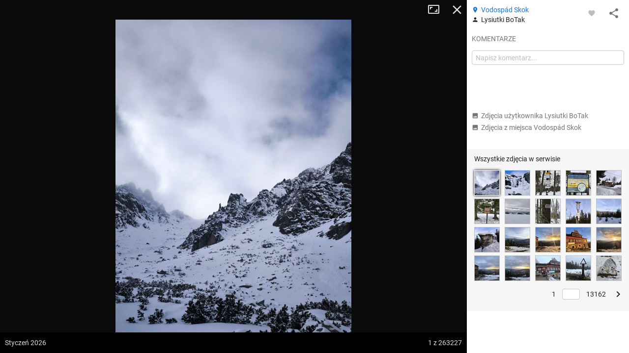

--- FILE ---
content_type: application/javascript; charset=utf-8
request_url: https://fundingchoicesmessages.google.com/f/AGSKWxV_o9nWG-JgWHORdKeqbDxNeh-ii_Xu3fUzKkGqECFR2vRRt5Log71a92i_wjCb_1N6jniJe6-2OanNnuLQbdc27lO_fqC2RZS7Rn_1pWUt7Mo45c1ytOZ4XCOobwKA30V_TvVV6pbg1bgXRD7Caww9FUjRxLIGl6nOK-g1X4epWVoiR_dADRpVNX5i/_/adview?/adsinclude./dyn_banners_.com/adinf/-advert_August.
body_size: -1289
content:
window['b7bd1f5b-dfcc-46fb-b5cc-2e3ae0a6da07'] = true;